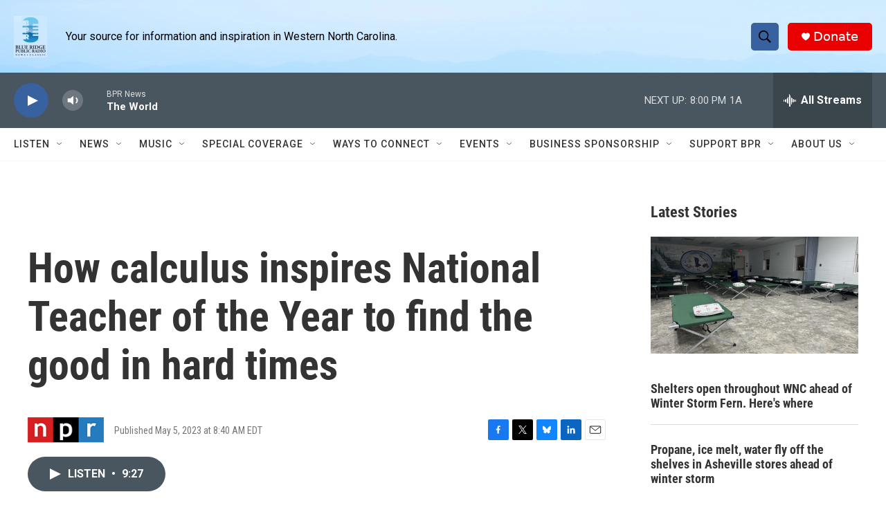

--- FILE ---
content_type: text/html; charset=utf-8
request_url: https://www.google.com/recaptcha/api2/aframe
body_size: 269
content:
<!DOCTYPE HTML><html><head><meta http-equiv="content-type" content="text/html; charset=UTF-8"></head><body><script nonce="8JF3S3ShuP6jQYza7w4BYw">/** Anti-fraud and anti-abuse applications only. See google.com/recaptcha */ try{var clients={'sodar':'https://pagead2.googlesyndication.com/pagead/sodar?'};window.addEventListener("message",function(a){try{if(a.source===window.parent){var b=JSON.parse(a.data);var c=clients[b['id']];if(c){var d=document.createElement('img');d.src=c+b['params']+'&rc='+(localStorage.getItem("rc::a")?sessionStorage.getItem("rc::b"):"");window.document.body.appendChild(d);sessionStorage.setItem("rc::e",parseInt(sessionStorage.getItem("rc::e")||0)+1);localStorage.setItem("rc::h",'1769215119626');}}}catch(b){}});window.parent.postMessage("_grecaptcha_ready", "*");}catch(b){}</script></body></html>